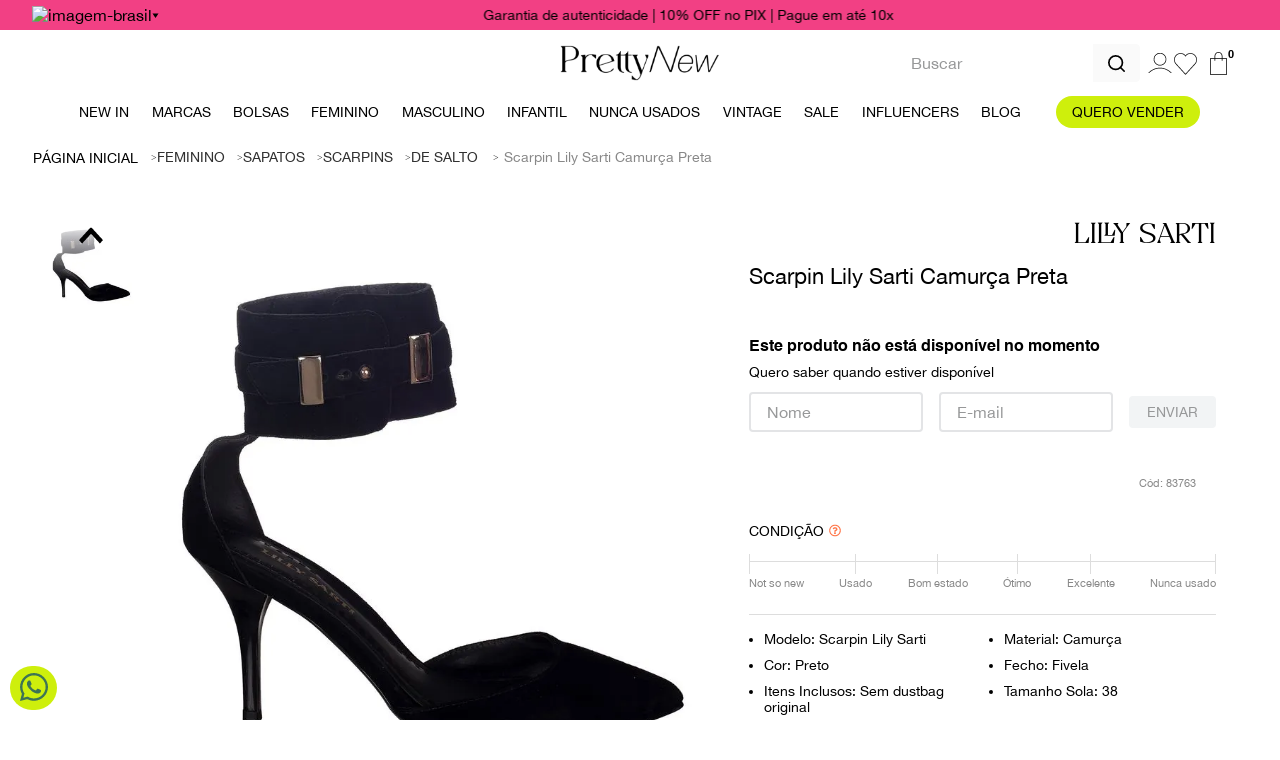

--- FILE ---
content_type: text/html; charset=utf-8
request_url: https://www.google.com/recaptcha/enterprise/anchor?ar=1&k=6LdV7CIpAAAAAPUrHXWlFArQ5hSiNQJk6Ja-vcYM&co=aHR0cHM6Ly93d3cucHJldHR5bmV3LmNvbS5icjo0NDM.&hl=pt-BR&v=PoyoqOPhxBO7pBk68S4YbpHZ&size=invisible&anchor-ms=20000&execute-ms=30000&cb=jg13ex1gwxaj
body_size: 48712
content:
<!DOCTYPE HTML><html dir="ltr" lang="pt-BR"><head><meta http-equiv="Content-Type" content="text/html; charset=UTF-8">
<meta http-equiv="X-UA-Compatible" content="IE=edge">
<title>reCAPTCHA</title>
<style type="text/css">
/* cyrillic-ext */
@font-face {
  font-family: 'Roboto';
  font-style: normal;
  font-weight: 400;
  font-stretch: 100%;
  src: url(//fonts.gstatic.com/s/roboto/v48/KFO7CnqEu92Fr1ME7kSn66aGLdTylUAMa3GUBHMdazTgWw.woff2) format('woff2');
  unicode-range: U+0460-052F, U+1C80-1C8A, U+20B4, U+2DE0-2DFF, U+A640-A69F, U+FE2E-FE2F;
}
/* cyrillic */
@font-face {
  font-family: 'Roboto';
  font-style: normal;
  font-weight: 400;
  font-stretch: 100%;
  src: url(//fonts.gstatic.com/s/roboto/v48/KFO7CnqEu92Fr1ME7kSn66aGLdTylUAMa3iUBHMdazTgWw.woff2) format('woff2');
  unicode-range: U+0301, U+0400-045F, U+0490-0491, U+04B0-04B1, U+2116;
}
/* greek-ext */
@font-face {
  font-family: 'Roboto';
  font-style: normal;
  font-weight: 400;
  font-stretch: 100%;
  src: url(//fonts.gstatic.com/s/roboto/v48/KFO7CnqEu92Fr1ME7kSn66aGLdTylUAMa3CUBHMdazTgWw.woff2) format('woff2');
  unicode-range: U+1F00-1FFF;
}
/* greek */
@font-face {
  font-family: 'Roboto';
  font-style: normal;
  font-weight: 400;
  font-stretch: 100%;
  src: url(//fonts.gstatic.com/s/roboto/v48/KFO7CnqEu92Fr1ME7kSn66aGLdTylUAMa3-UBHMdazTgWw.woff2) format('woff2');
  unicode-range: U+0370-0377, U+037A-037F, U+0384-038A, U+038C, U+038E-03A1, U+03A3-03FF;
}
/* math */
@font-face {
  font-family: 'Roboto';
  font-style: normal;
  font-weight: 400;
  font-stretch: 100%;
  src: url(//fonts.gstatic.com/s/roboto/v48/KFO7CnqEu92Fr1ME7kSn66aGLdTylUAMawCUBHMdazTgWw.woff2) format('woff2');
  unicode-range: U+0302-0303, U+0305, U+0307-0308, U+0310, U+0312, U+0315, U+031A, U+0326-0327, U+032C, U+032F-0330, U+0332-0333, U+0338, U+033A, U+0346, U+034D, U+0391-03A1, U+03A3-03A9, U+03B1-03C9, U+03D1, U+03D5-03D6, U+03F0-03F1, U+03F4-03F5, U+2016-2017, U+2034-2038, U+203C, U+2040, U+2043, U+2047, U+2050, U+2057, U+205F, U+2070-2071, U+2074-208E, U+2090-209C, U+20D0-20DC, U+20E1, U+20E5-20EF, U+2100-2112, U+2114-2115, U+2117-2121, U+2123-214F, U+2190, U+2192, U+2194-21AE, U+21B0-21E5, U+21F1-21F2, U+21F4-2211, U+2213-2214, U+2216-22FF, U+2308-230B, U+2310, U+2319, U+231C-2321, U+2336-237A, U+237C, U+2395, U+239B-23B7, U+23D0, U+23DC-23E1, U+2474-2475, U+25AF, U+25B3, U+25B7, U+25BD, U+25C1, U+25CA, U+25CC, U+25FB, U+266D-266F, U+27C0-27FF, U+2900-2AFF, U+2B0E-2B11, U+2B30-2B4C, U+2BFE, U+3030, U+FF5B, U+FF5D, U+1D400-1D7FF, U+1EE00-1EEFF;
}
/* symbols */
@font-face {
  font-family: 'Roboto';
  font-style: normal;
  font-weight: 400;
  font-stretch: 100%;
  src: url(//fonts.gstatic.com/s/roboto/v48/KFO7CnqEu92Fr1ME7kSn66aGLdTylUAMaxKUBHMdazTgWw.woff2) format('woff2');
  unicode-range: U+0001-000C, U+000E-001F, U+007F-009F, U+20DD-20E0, U+20E2-20E4, U+2150-218F, U+2190, U+2192, U+2194-2199, U+21AF, U+21E6-21F0, U+21F3, U+2218-2219, U+2299, U+22C4-22C6, U+2300-243F, U+2440-244A, U+2460-24FF, U+25A0-27BF, U+2800-28FF, U+2921-2922, U+2981, U+29BF, U+29EB, U+2B00-2BFF, U+4DC0-4DFF, U+FFF9-FFFB, U+10140-1018E, U+10190-1019C, U+101A0, U+101D0-101FD, U+102E0-102FB, U+10E60-10E7E, U+1D2C0-1D2D3, U+1D2E0-1D37F, U+1F000-1F0FF, U+1F100-1F1AD, U+1F1E6-1F1FF, U+1F30D-1F30F, U+1F315, U+1F31C, U+1F31E, U+1F320-1F32C, U+1F336, U+1F378, U+1F37D, U+1F382, U+1F393-1F39F, U+1F3A7-1F3A8, U+1F3AC-1F3AF, U+1F3C2, U+1F3C4-1F3C6, U+1F3CA-1F3CE, U+1F3D4-1F3E0, U+1F3ED, U+1F3F1-1F3F3, U+1F3F5-1F3F7, U+1F408, U+1F415, U+1F41F, U+1F426, U+1F43F, U+1F441-1F442, U+1F444, U+1F446-1F449, U+1F44C-1F44E, U+1F453, U+1F46A, U+1F47D, U+1F4A3, U+1F4B0, U+1F4B3, U+1F4B9, U+1F4BB, U+1F4BF, U+1F4C8-1F4CB, U+1F4D6, U+1F4DA, U+1F4DF, U+1F4E3-1F4E6, U+1F4EA-1F4ED, U+1F4F7, U+1F4F9-1F4FB, U+1F4FD-1F4FE, U+1F503, U+1F507-1F50B, U+1F50D, U+1F512-1F513, U+1F53E-1F54A, U+1F54F-1F5FA, U+1F610, U+1F650-1F67F, U+1F687, U+1F68D, U+1F691, U+1F694, U+1F698, U+1F6AD, U+1F6B2, U+1F6B9-1F6BA, U+1F6BC, U+1F6C6-1F6CF, U+1F6D3-1F6D7, U+1F6E0-1F6EA, U+1F6F0-1F6F3, U+1F6F7-1F6FC, U+1F700-1F7FF, U+1F800-1F80B, U+1F810-1F847, U+1F850-1F859, U+1F860-1F887, U+1F890-1F8AD, U+1F8B0-1F8BB, U+1F8C0-1F8C1, U+1F900-1F90B, U+1F93B, U+1F946, U+1F984, U+1F996, U+1F9E9, U+1FA00-1FA6F, U+1FA70-1FA7C, U+1FA80-1FA89, U+1FA8F-1FAC6, U+1FACE-1FADC, U+1FADF-1FAE9, U+1FAF0-1FAF8, U+1FB00-1FBFF;
}
/* vietnamese */
@font-face {
  font-family: 'Roboto';
  font-style: normal;
  font-weight: 400;
  font-stretch: 100%;
  src: url(//fonts.gstatic.com/s/roboto/v48/KFO7CnqEu92Fr1ME7kSn66aGLdTylUAMa3OUBHMdazTgWw.woff2) format('woff2');
  unicode-range: U+0102-0103, U+0110-0111, U+0128-0129, U+0168-0169, U+01A0-01A1, U+01AF-01B0, U+0300-0301, U+0303-0304, U+0308-0309, U+0323, U+0329, U+1EA0-1EF9, U+20AB;
}
/* latin-ext */
@font-face {
  font-family: 'Roboto';
  font-style: normal;
  font-weight: 400;
  font-stretch: 100%;
  src: url(//fonts.gstatic.com/s/roboto/v48/KFO7CnqEu92Fr1ME7kSn66aGLdTylUAMa3KUBHMdazTgWw.woff2) format('woff2');
  unicode-range: U+0100-02BA, U+02BD-02C5, U+02C7-02CC, U+02CE-02D7, U+02DD-02FF, U+0304, U+0308, U+0329, U+1D00-1DBF, U+1E00-1E9F, U+1EF2-1EFF, U+2020, U+20A0-20AB, U+20AD-20C0, U+2113, U+2C60-2C7F, U+A720-A7FF;
}
/* latin */
@font-face {
  font-family: 'Roboto';
  font-style: normal;
  font-weight: 400;
  font-stretch: 100%;
  src: url(//fonts.gstatic.com/s/roboto/v48/KFO7CnqEu92Fr1ME7kSn66aGLdTylUAMa3yUBHMdazQ.woff2) format('woff2');
  unicode-range: U+0000-00FF, U+0131, U+0152-0153, U+02BB-02BC, U+02C6, U+02DA, U+02DC, U+0304, U+0308, U+0329, U+2000-206F, U+20AC, U+2122, U+2191, U+2193, U+2212, U+2215, U+FEFF, U+FFFD;
}
/* cyrillic-ext */
@font-face {
  font-family: 'Roboto';
  font-style: normal;
  font-weight: 500;
  font-stretch: 100%;
  src: url(//fonts.gstatic.com/s/roboto/v48/KFO7CnqEu92Fr1ME7kSn66aGLdTylUAMa3GUBHMdazTgWw.woff2) format('woff2');
  unicode-range: U+0460-052F, U+1C80-1C8A, U+20B4, U+2DE0-2DFF, U+A640-A69F, U+FE2E-FE2F;
}
/* cyrillic */
@font-face {
  font-family: 'Roboto';
  font-style: normal;
  font-weight: 500;
  font-stretch: 100%;
  src: url(//fonts.gstatic.com/s/roboto/v48/KFO7CnqEu92Fr1ME7kSn66aGLdTylUAMa3iUBHMdazTgWw.woff2) format('woff2');
  unicode-range: U+0301, U+0400-045F, U+0490-0491, U+04B0-04B1, U+2116;
}
/* greek-ext */
@font-face {
  font-family: 'Roboto';
  font-style: normal;
  font-weight: 500;
  font-stretch: 100%;
  src: url(//fonts.gstatic.com/s/roboto/v48/KFO7CnqEu92Fr1ME7kSn66aGLdTylUAMa3CUBHMdazTgWw.woff2) format('woff2');
  unicode-range: U+1F00-1FFF;
}
/* greek */
@font-face {
  font-family: 'Roboto';
  font-style: normal;
  font-weight: 500;
  font-stretch: 100%;
  src: url(//fonts.gstatic.com/s/roboto/v48/KFO7CnqEu92Fr1ME7kSn66aGLdTylUAMa3-UBHMdazTgWw.woff2) format('woff2');
  unicode-range: U+0370-0377, U+037A-037F, U+0384-038A, U+038C, U+038E-03A1, U+03A3-03FF;
}
/* math */
@font-face {
  font-family: 'Roboto';
  font-style: normal;
  font-weight: 500;
  font-stretch: 100%;
  src: url(//fonts.gstatic.com/s/roboto/v48/KFO7CnqEu92Fr1ME7kSn66aGLdTylUAMawCUBHMdazTgWw.woff2) format('woff2');
  unicode-range: U+0302-0303, U+0305, U+0307-0308, U+0310, U+0312, U+0315, U+031A, U+0326-0327, U+032C, U+032F-0330, U+0332-0333, U+0338, U+033A, U+0346, U+034D, U+0391-03A1, U+03A3-03A9, U+03B1-03C9, U+03D1, U+03D5-03D6, U+03F0-03F1, U+03F4-03F5, U+2016-2017, U+2034-2038, U+203C, U+2040, U+2043, U+2047, U+2050, U+2057, U+205F, U+2070-2071, U+2074-208E, U+2090-209C, U+20D0-20DC, U+20E1, U+20E5-20EF, U+2100-2112, U+2114-2115, U+2117-2121, U+2123-214F, U+2190, U+2192, U+2194-21AE, U+21B0-21E5, U+21F1-21F2, U+21F4-2211, U+2213-2214, U+2216-22FF, U+2308-230B, U+2310, U+2319, U+231C-2321, U+2336-237A, U+237C, U+2395, U+239B-23B7, U+23D0, U+23DC-23E1, U+2474-2475, U+25AF, U+25B3, U+25B7, U+25BD, U+25C1, U+25CA, U+25CC, U+25FB, U+266D-266F, U+27C0-27FF, U+2900-2AFF, U+2B0E-2B11, U+2B30-2B4C, U+2BFE, U+3030, U+FF5B, U+FF5D, U+1D400-1D7FF, U+1EE00-1EEFF;
}
/* symbols */
@font-face {
  font-family: 'Roboto';
  font-style: normal;
  font-weight: 500;
  font-stretch: 100%;
  src: url(//fonts.gstatic.com/s/roboto/v48/KFO7CnqEu92Fr1ME7kSn66aGLdTylUAMaxKUBHMdazTgWw.woff2) format('woff2');
  unicode-range: U+0001-000C, U+000E-001F, U+007F-009F, U+20DD-20E0, U+20E2-20E4, U+2150-218F, U+2190, U+2192, U+2194-2199, U+21AF, U+21E6-21F0, U+21F3, U+2218-2219, U+2299, U+22C4-22C6, U+2300-243F, U+2440-244A, U+2460-24FF, U+25A0-27BF, U+2800-28FF, U+2921-2922, U+2981, U+29BF, U+29EB, U+2B00-2BFF, U+4DC0-4DFF, U+FFF9-FFFB, U+10140-1018E, U+10190-1019C, U+101A0, U+101D0-101FD, U+102E0-102FB, U+10E60-10E7E, U+1D2C0-1D2D3, U+1D2E0-1D37F, U+1F000-1F0FF, U+1F100-1F1AD, U+1F1E6-1F1FF, U+1F30D-1F30F, U+1F315, U+1F31C, U+1F31E, U+1F320-1F32C, U+1F336, U+1F378, U+1F37D, U+1F382, U+1F393-1F39F, U+1F3A7-1F3A8, U+1F3AC-1F3AF, U+1F3C2, U+1F3C4-1F3C6, U+1F3CA-1F3CE, U+1F3D4-1F3E0, U+1F3ED, U+1F3F1-1F3F3, U+1F3F5-1F3F7, U+1F408, U+1F415, U+1F41F, U+1F426, U+1F43F, U+1F441-1F442, U+1F444, U+1F446-1F449, U+1F44C-1F44E, U+1F453, U+1F46A, U+1F47D, U+1F4A3, U+1F4B0, U+1F4B3, U+1F4B9, U+1F4BB, U+1F4BF, U+1F4C8-1F4CB, U+1F4D6, U+1F4DA, U+1F4DF, U+1F4E3-1F4E6, U+1F4EA-1F4ED, U+1F4F7, U+1F4F9-1F4FB, U+1F4FD-1F4FE, U+1F503, U+1F507-1F50B, U+1F50D, U+1F512-1F513, U+1F53E-1F54A, U+1F54F-1F5FA, U+1F610, U+1F650-1F67F, U+1F687, U+1F68D, U+1F691, U+1F694, U+1F698, U+1F6AD, U+1F6B2, U+1F6B9-1F6BA, U+1F6BC, U+1F6C6-1F6CF, U+1F6D3-1F6D7, U+1F6E0-1F6EA, U+1F6F0-1F6F3, U+1F6F7-1F6FC, U+1F700-1F7FF, U+1F800-1F80B, U+1F810-1F847, U+1F850-1F859, U+1F860-1F887, U+1F890-1F8AD, U+1F8B0-1F8BB, U+1F8C0-1F8C1, U+1F900-1F90B, U+1F93B, U+1F946, U+1F984, U+1F996, U+1F9E9, U+1FA00-1FA6F, U+1FA70-1FA7C, U+1FA80-1FA89, U+1FA8F-1FAC6, U+1FACE-1FADC, U+1FADF-1FAE9, U+1FAF0-1FAF8, U+1FB00-1FBFF;
}
/* vietnamese */
@font-face {
  font-family: 'Roboto';
  font-style: normal;
  font-weight: 500;
  font-stretch: 100%;
  src: url(//fonts.gstatic.com/s/roboto/v48/KFO7CnqEu92Fr1ME7kSn66aGLdTylUAMa3OUBHMdazTgWw.woff2) format('woff2');
  unicode-range: U+0102-0103, U+0110-0111, U+0128-0129, U+0168-0169, U+01A0-01A1, U+01AF-01B0, U+0300-0301, U+0303-0304, U+0308-0309, U+0323, U+0329, U+1EA0-1EF9, U+20AB;
}
/* latin-ext */
@font-face {
  font-family: 'Roboto';
  font-style: normal;
  font-weight: 500;
  font-stretch: 100%;
  src: url(//fonts.gstatic.com/s/roboto/v48/KFO7CnqEu92Fr1ME7kSn66aGLdTylUAMa3KUBHMdazTgWw.woff2) format('woff2');
  unicode-range: U+0100-02BA, U+02BD-02C5, U+02C7-02CC, U+02CE-02D7, U+02DD-02FF, U+0304, U+0308, U+0329, U+1D00-1DBF, U+1E00-1E9F, U+1EF2-1EFF, U+2020, U+20A0-20AB, U+20AD-20C0, U+2113, U+2C60-2C7F, U+A720-A7FF;
}
/* latin */
@font-face {
  font-family: 'Roboto';
  font-style: normal;
  font-weight: 500;
  font-stretch: 100%;
  src: url(//fonts.gstatic.com/s/roboto/v48/KFO7CnqEu92Fr1ME7kSn66aGLdTylUAMa3yUBHMdazQ.woff2) format('woff2');
  unicode-range: U+0000-00FF, U+0131, U+0152-0153, U+02BB-02BC, U+02C6, U+02DA, U+02DC, U+0304, U+0308, U+0329, U+2000-206F, U+20AC, U+2122, U+2191, U+2193, U+2212, U+2215, U+FEFF, U+FFFD;
}
/* cyrillic-ext */
@font-face {
  font-family: 'Roboto';
  font-style: normal;
  font-weight: 900;
  font-stretch: 100%;
  src: url(//fonts.gstatic.com/s/roboto/v48/KFO7CnqEu92Fr1ME7kSn66aGLdTylUAMa3GUBHMdazTgWw.woff2) format('woff2');
  unicode-range: U+0460-052F, U+1C80-1C8A, U+20B4, U+2DE0-2DFF, U+A640-A69F, U+FE2E-FE2F;
}
/* cyrillic */
@font-face {
  font-family: 'Roboto';
  font-style: normal;
  font-weight: 900;
  font-stretch: 100%;
  src: url(//fonts.gstatic.com/s/roboto/v48/KFO7CnqEu92Fr1ME7kSn66aGLdTylUAMa3iUBHMdazTgWw.woff2) format('woff2');
  unicode-range: U+0301, U+0400-045F, U+0490-0491, U+04B0-04B1, U+2116;
}
/* greek-ext */
@font-face {
  font-family: 'Roboto';
  font-style: normal;
  font-weight: 900;
  font-stretch: 100%;
  src: url(//fonts.gstatic.com/s/roboto/v48/KFO7CnqEu92Fr1ME7kSn66aGLdTylUAMa3CUBHMdazTgWw.woff2) format('woff2');
  unicode-range: U+1F00-1FFF;
}
/* greek */
@font-face {
  font-family: 'Roboto';
  font-style: normal;
  font-weight: 900;
  font-stretch: 100%;
  src: url(//fonts.gstatic.com/s/roboto/v48/KFO7CnqEu92Fr1ME7kSn66aGLdTylUAMa3-UBHMdazTgWw.woff2) format('woff2');
  unicode-range: U+0370-0377, U+037A-037F, U+0384-038A, U+038C, U+038E-03A1, U+03A3-03FF;
}
/* math */
@font-face {
  font-family: 'Roboto';
  font-style: normal;
  font-weight: 900;
  font-stretch: 100%;
  src: url(//fonts.gstatic.com/s/roboto/v48/KFO7CnqEu92Fr1ME7kSn66aGLdTylUAMawCUBHMdazTgWw.woff2) format('woff2');
  unicode-range: U+0302-0303, U+0305, U+0307-0308, U+0310, U+0312, U+0315, U+031A, U+0326-0327, U+032C, U+032F-0330, U+0332-0333, U+0338, U+033A, U+0346, U+034D, U+0391-03A1, U+03A3-03A9, U+03B1-03C9, U+03D1, U+03D5-03D6, U+03F0-03F1, U+03F4-03F5, U+2016-2017, U+2034-2038, U+203C, U+2040, U+2043, U+2047, U+2050, U+2057, U+205F, U+2070-2071, U+2074-208E, U+2090-209C, U+20D0-20DC, U+20E1, U+20E5-20EF, U+2100-2112, U+2114-2115, U+2117-2121, U+2123-214F, U+2190, U+2192, U+2194-21AE, U+21B0-21E5, U+21F1-21F2, U+21F4-2211, U+2213-2214, U+2216-22FF, U+2308-230B, U+2310, U+2319, U+231C-2321, U+2336-237A, U+237C, U+2395, U+239B-23B7, U+23D0, U+23DC-23E1, U+2474-2475, U+25AF, U+25B3, U+25B7, U+25BD, U+25C1, U+25CA, U+25CC, U+25FB, U+266D-266F, U+27C0-27FF, U+2900-2AFF, U+2B0E-2B11, U+2B30-2B4C, U+2BFE, U+3030, U+FF5B, U+FF5D, U+1D400-1D7FF, U+1EE00-1EEFF;
}
/* symbols */
@font-face {
  font-family: 'Roboto';
  font-style: normal;
  font-weight: 900;
  font-stretch: 100%;
  src: url(//fonts.gstatic.com/s/roboto/v48/KFO7CnqEu92Fr1ME7kSn66aGLdTylUAMaxKUBHMdazTgWw.woff2) format('woff2');
  unicode-range: U+0001-000C, U+000E-001F, U+007F-009F, U+20DD-20E0, U+20E2-20E4, U+2150-218F, U+2190, U+2192, U+2194-2199, U+21AF, U+21E6-21F0, U+21F3, U+2218-2219, U+2299, U+22C4-22C6, U+2300-243F, U+2440-244A, U+2460-24FF, U+25A0-27BF, U+2800-28FF, U+2921-2922, U+2981, U+29BF, U+29EB, U+2B00-2BFF, U+4DC0-4DFF, U+FFF9-FFFB, U+10140-1018E, U+10190-1019C, U+101A0, U+101D0-101FD, U+102E0-102FB, U+10E60-10E7E, U+1D2C0-1D2D3, U+1D2E0-1D37F, U+1F000-1F0FF, U+1F100-1F1AD, U+1F1E6-1F1FF, U+1F30D-1F30F, U+1F315, U+1F31C, U+1F31E, U+1F320-1F32C, U+1F336, U+1F378, U+1F37D, U+1F382, U+1F393-1F39F, U+1F3A7-1F3A8, U+1F3AC-1F3AF, U+1F3C2, U+1F3C4-1F3C6, U+1F3CA-1F3CE, U+1F3D4-1F3E0, U+1F3ED, U+1F3F1-1F3F3, U+1F3F5-1F3F7, U+1F408, U+1F415, U+1F41F, U+1F426, U+1F43F, U+1F441-1F442, U+1F444, U+1F446-1F449, U+1F44C-1F44E, U+1F453, U+1F46A, U+1F47D, U+1F4A3, U+1F4B0, U+1F4B3, U+1F4B9, U+1F4BB, U+1F4BF, U+1F4C8-1F4CB, U+1F4D6, U+1F4DA, U+1F4DF, U+1F4E3-1F4E6, U+1F4EA-1F4ED, U+1F4F7, U+1F4F9-1F4FB, U+1F4FD-1F4FE, U+1F503, U+1F507-1F50B, U+1F50D, U+1F512-1F513, U+1F53E-1F54A, U+1F54F-1F5FA, U+1F610, U+1F650-1F67F, U+1F687, U+1F68D, U+1F691, U+1F694, U+1F698, U+1F6AD, U+1F6B2, U+1F6B9-1F6BA, U+1F6BC, U+1F6C6-1F6CF, U+1F6D3-1F6D7, U+1F6E0-1F6EA, U+1F6F0-1F6F3, U+1F6F7-1F6FC, U+1F700-1F7FF, U+1F800-1F80B, U+1F810-1F847, U+1F850-1F859, U+1F860-1F887, U+1F890-1F8AD, U+1F8B0-1F8BB, U+1F8C0-1F8C1, U+1F900-1F90B, U+1F93B, U+1F946, U+1F984, U+1F996, U+1F9E9, U+1FA00-1FA6F, U+1FA70-1FA7C, U+1FA80-1FA89, U+1FA8F-1FAC6, U+1FACE-1FADC, U+1FADF-1FAE9, U+1FAF0-1FAF8, U+1FB00-1FBFF;
}
/* vietnamese */
@font-face {
  font-family: 'Roboto';
  font-style: normal;
  font-weight: 900;
  font-stretch: 100%;
  src: url(//fonts.gstatic.com/s/roboto/v48/KFO7CnqEu92Fr1ME7kSn66aGLdTylUAMa3OUBHMdazTgWw.woff2) format('woff2');
  unicode-range: U+0102-0103, U+0110-0111, U+0128-0129, U+0168-0169, U+01A0-01A1, U+01AF-01B0, U+0300-0301, U+0303-0304, U+0308-0309, U+0323, U+0329, U+1EA0-1EF9, U+20AB;
}
/* latin-ext */
@font-face {
  font-family: 'Roboto';
  font-style: normal;
  font-weight: 900;
  font-stretch: 100%;
  src: url(//fonts.gstatic.com/s/roboto/v48/KFO7CnqEu92Fr1ME7kSn66aGLdTylUAMa3KUBHMdazTgWw.woff2) format('woff2');
  unicode-range: U+0100-02BA, U+02BD-02C5, U+02C7-02CC, U+02CE-02D7, U+02DD-02FF, U+0304, U+0308, U+0329, U+1D00-1DBF, U+1E00-1E9F, U+1EF2-1EFF, U+2020, U+20A0-20AB, U+20AD-20C0, U+2113, U+2C60-2C7F, U+A720-A7FF;
}
/* latin */
@font-face {
  font-family: 'Roboto';
  font-style: normal;
  font-weight: 900;
  font-stretch: 100%;
  src: url(//fonts.gstatic.com/s/roboto/v48/KFO7CnqEu92Fr1ME7kSn66aGLdTylUAMa3yUBHMdazQ.woff2) format('woff2');
  unicode-range: U+0000-00FF, U+0131, U+0152-0153, U+02BB-02BC, U+02C6, U+02DA, U+02DC, U+0304, U+0308, U+0329, U+2000-206F, U+20AC, U+2122, U+2191, U+2193, U+2212, U+2215, U+FEFF, U+FFFD;
}

</style>
<link rel="stylesheet" type="text/css" href="https://www.gstatic.com/recaptcha/releases/PoyoqOPhxBO7pBk68S4YbpHZ/styles__ltr.css">
<script nonce="5o18M55oHtTliJPCaSdHkg" type="text/javascript">window['__recaptcha_api'] = 'https://www.google.com/recaptcha/enterprise/';</script>
<script type="text/javascript" src="https://www.gstatic.com/recaptcha/releases/PoyoqOPhxBO7pBk68S4YbpHZ/recaptcha__pt_br.js" nonce="5o18M55oHtTliJPCaSdHkg">
      
    </script></head>
<body><div id="rc-anchor-alert" class="rc-anchor-alert"></div>
<input type="hidden" id="recaptcha-token" value="[base64]">
<script type="text/javascript" nonce="5o18M55oHtTliJPCaSdHkg">
      recaptcha.anchor.Main.init("[\x22ainput\x22,[\x22bgdata\x22,\x22\x22,\[base64]/[base64]/[base64]/[base64]/[base64]/[base64]/KGcoTywyNTMsTy5PKSxVRyhPLEMpKTpnKE8sMjUzLEMpLE8pKSxsKSksTykpfSxieT1mdW5jdGlvbihDLE8sdSxsKXtmb3IobD0odT1SKEMpLDApO08+MDtPLS0pbD1sPDw4fFooQyk7ZyhDLHUsbCl9LFVHPWZ1bmN0aW9uKEMsTyl7Qy5pLmxlbmd0aD4xMDQ/[base64]/[base64]/[base64]/[base64]/[base64]/[base64]/[base64]\\u003d\x22,\[base64]\x22,\x22w5vCqU7Cv8O4w6rCgFVbIDDCv8Kxw45WecKvwolfwonDkCzDghoww74Fw7Udwq7DvCZww5IQO8K0Vx9Kaw/DhMOrRwPCusOxwrZHwpV9w4/CgcOgw7YQWcOLw68iQynDkcKMw7gtwo0BS8OQwp99LcK/[base64]/DqRjCqycxw7gZK1LDisKvw67DscOxRlXDjhTDqMK2w6jDoUt3VcKUwoNJw5DDlBjDtsKFwp8Ewq8/[base64]/DtgTCsE7CgsKHPsOCVGEjDXZcKMOUw6tBw5JqY8KnwrPDuEwJGTUAw4fCixM1UC/CsxUBwrfCjSUEE8K2WsKzwoHDikBbwps8w7DCjMK0wozCkikJwo91w4V/wpbDtjBCw5olPT4Ywo4YDMOHw6zDu0Mdw4cWOMOTwoXCrMOzwoPCnVxiQFsjCAnCucK9YzfDiQ96ccOZD8OawoU9w57DisO5JFV8ScKjR8OUS8Oiw5kIwr/Dg8OMIMK5DcOUw4liYCp0w5UVwoN0dRobAF/CkcKwd0DDsMKSwo3CvTHDuMK7woXDiT0JWywpw5XDvcOLE3kWw7RFLCwaPAbDnjMYwpPCosORHlw3YkcRw67CqB7CmBLCvsKew43DsDlKw4Vgw7sbMcOjw67DpmNpwp8SGGlHw402IcONHg/[base64]/CksOJw6/DqFnCl0nDpgvCpEYeCHlbVcOkwqHDhRZ5TsKJw5VKwqbDjcOzw5QdwpJqIcOcf8KkKxHCp8Kyw4h2NcKEw5ZnwpzDhB7DmMOCFyDDpn8AWybCmMO/[base64]/[base64]/Dtl/CrMOzHm/Dj30OXsOBw48cMsOHXcKjw7AZw6rDrWzDlgQXw4jChsOGw6kMXsK6GwQcDcOgM3DCmBTDqsOyZgUAVsK+ahIowphnY0fDiFc9EH7Ck8OdwoQ8Z1rCpWzCv0TDjDgZw4Jxw6HDtsKpwqvClsKDw5/[base64]/CvDrDkMOLwp3Cl3ZkwpPCicOLw65dLMK+c8K8wrPCujnDs1LDkikgXMKHVlbDnyh5MsKIw5cxwqleQcOvSAoSw6zCmjV1aSI3w73DhMOEPDnCvsKMwp7DjcO/wpAGHW4+wovCvsK6woIDD8KjwrrDicOADMK+w77CncKZwrbDokMXbcOgwpR5wqVJIMKjwq/CocKkCQDCiMOPXgPCgcK+AjDCp8K1wqvCsVPDoRrCrcOpwqZKw73CrcKuKmLDiS/Ckn3DpMOVwqHDlhvDjmYXwrAqPcKjb8OSw4nDkwPDiibDphDDmhldLHsrw6oew5rClFo2RMOVP8O8w4hNe2gHwrAHRkTDrgfDgMO9w5jDosK4wqxWwq93w5tQaMOlwpkawq/DrsKlw6EGwrHClcKZRcK9U8KzAcOMEhEmwpQzw6FgMcO9wpsiGCvDscK7MsK2RhHCicOMw4nDkgbCncK6w6EPwr4/woQkw7bCszE3BsKHdUtSK8K/w7BaNQEjwrvCvwzCkz9Aw5TDomXDi33CuUtVw5w6w7zDvGQLFWDDlWvCmMK2w609w7ZrGMOow7vDmGDDucOcwoBCworDqMOkw6/DgDvDs8KuwqM/SMOpdRTCrMOIwpl/R0tIw64PY8OwwqzCplHCr8O8w7fClTDClMOqcV7DjX3CujPCn0R3IsK1f8KsSMKmecK1w7szYMKYTEFgwqNRC8KBw4XDqhgMAGd0d1scw43Dv8Kpw7cjd8O0YhIVdywgfcKoKEpSMh1ACA9JwpExQMOvw6oUwrjDscO5wr57IQJlO8OKw6h9wr7DqcOGbsO/ZcOVw7vCk8K7B2cAwoXCk8OVJcKERcKPwp/[base64]/[base64]/asOKwqPDgh8CP8KnPsOvXDM3w5gBTTPCisOlUcKJw5BIW8KVeSDCkBDClsK6w4vCscKjwr15AMKyU8OhwqzDr8KdwrdOw43DuwrChcO8wrwgagJVMTouwqbCjcKpRsODcsKDEB7CqSzCoMKkw5wrwqxbU8OUUEg8w6vChsO2HzIAKgHDlMKUS3/Do1NnW8OSJMKbcRsrwqjDtcOhwo7CuQcSZMKjw7/CmMKCwrwUwpZBwrx5wr/DvsKTacOIA8OHw4c6wrgqHcKJIWAUw7XCsmAYwqXCs29BwpfDs1jCk1s1wq3CtsKkwr8KGzXCq8KVwoMBP8KEXcKuw41SI8OiPhV/dkXCusKIRcOoZ8OEJREEV8K+KsOHW1ZQaSvDi8Oqw4F5T8OEQwgFE21Gw7HCrcOuXH7DnCnCqBLDnznCp8KZwogxJsOUwp/CiGvCjsOvT1fDmHEGFiBlUsOgTMKXWX7DhwRAwrEkITLDqcKfw7rCjsOEAyUFw4XDm1dIQQfDv8K5w7TCg8Odw4LDmsKlw5TDnsO3wr17bnHCm8K8GVl7J8OMw4Bdw6PDtMOxw5LDo1TCjsKIw6zCvMKNwr0/eMKlByvDlcKBVMKHb8O9w57DmzpFw5JUwrAMeMK2FTfDocKpw6fCmF/[base64]/[base64]/GV7Ci8KkUXAQLnU5wqnCkMO1DgbCh1XDlmMSZcOidsKJw4Q7wqDCl8KAwoXCo8OiwpgtMcKnw6pUMMKkwrLDtF7CjcKNw6DCsn1kw5XCr3bCpBLCncOaVTfDjEsdw5/DnTFhw4nDhMKRwoXDkCfCicO+w7FywqLDuFfCpcKADQ0Vw5vDiWnDqMKpesKVUcOlKEzCslJscMKHdMOrABLCl8Oow7RFIlfDm18rb8Kjw4rDisKxE8OEPcOgP8KewrHCoEPDkBrDpMKIXMO4wohlwqfDm01tY0bCvB3CogsMcUU8w5/DjBjCgsK5HDHDgMO4ecKbD8O/aXXCssO5wqPDq8OzUGDCoEPCr0ocw4jDvsKWwofDgsOiwpFuU1vCjsK0wpcua8OIw4/CkijDjsOjw4fDvEhvFMOOwpM8UsKVwo7ClSdsBl3CoFAUw4jDjcKRw5kPRgLCizR2wr3CnyIAOmbDhnpla8OIwr5DLcO3cAxdw7fCscKkw5/DpsO9w5/DgVfDisOpwpTCrlTDjcOVw67CncKnw4VbEn3DpMOQw6LDh8OpeQtrB0/[base64]/wq/CjgUgw69nQFF2w5wVwoNIw77ClsKocsKKdW1Uw5ofS8KXwqbCqcK8Y1zCvksow5QFwpnDocOPFl3Dj8OCTAXDt8KGw6zDs8OrwqXDqsOeWsOWLwHDl8OJD8K6wq4/SALDtcOPwpsmW8KfwqzDsyMiTMOOZcKawpTCjMKKOQrDsMKsPsKVwrLCjALChETCrMOQIF0rwpvDuMKMQxkPw5I3wpknD8KYwolIKsKUwqDDrDLDmAE+HMOawr/[base64]/CiTsoBxvCs8OKTilfw49Sw5vDg8KRIcKXwqVRwqjDjMOYUmFaK8OGCsK7wqfClXbDu8K6w5DCj8KsIsOUwqHCh8OqLgnDvsKxC8Oiw5QFJxxaAcONw5JpesOGwo3CtyjDssKJGS/[base64]/CsMKdfsOHb8OswoUfbTvDpsKoLMOjSMOpwoXDp8KswqfCqU/CkWNGJ8OxQT7DvsO5wqJXwr7CgcKxw7rDpFUEwpsVwqzCthnDpw9tMRFuL8Ogw4fDkcKnJ8KMVcO3VcOJbyNeADtoAcK7wpxrXz/[base64]/fMOOTh3CihQrJhQKwqLDilEuY0NDUMK0XsKawoAXw4FcaMKzFgvDvXzCtcKDQUXDsRBHPcOYwpDCiy7CpsK5w6R+BwTCjMOJw5nDqWAYw5DDjHLDpsOsw7nCsCzDulXDh8KFw4pABsONGcKVwr5iRnPClEgsN8OEwrQ0wr/DqFrDl2XDh8O2woTDmWDDssKiw47Di8KlTFBhIMKvwrXChcOic0rDuCjDosK0RnvCqsKnW8OnwrfDtXLDk8O3wrLCogx7w50kw7vCl8K5wrzCpXEJbTXDjHjDqsKpI8KoYApbHy86acKQwo5VwrrDuU4Ow4d2wqxNKmlkw7QoKBbCnGHDgihjwq91w4/CpsKhWMKQDRs4wpXCjsOREy5Rwootw7R8XjrDkcKCwoYfZ8O3w5rDhTJ/[base64]/CgMOEwobDqsKvdQvCrMKrLsOgwoLDlUUcE8OYwpnChMKDwo/[base64]/w6bCnFfCt8KxwpnDrCPDhcOfwprDvcOFw6sQw65yRMKuQQ3Cj8OGwobDlF7Do8OPw4PDpHo+BMOXwq/Dm1bCiyPCqMKMKRTCuiTCs8KKcGvCswc2ccOAw5fDjSgfL1HCl8Kaw5IufG88wrzDuRHDoXhRKQZww5/CiVomXEseFDTCkk8Aw4TDiXrCpBjDt8KWwr3DhnIcwqx/bMO0w5bCp8K1wo7ChVYIw7V7w5bDvcKSAmYiw5fDksO0wovDhArCpsOKfCRQwqYgbR8bwprDiSsFwr1Dw7g5B8KgY1RkwpNuL8Oyw4wlFMKrwpDDl8OSwqo+w77Cg8KUQsK0w6rCpsKRZsOJEcKjw5Iaw4TDjCNYSHbCggtQEDzDiMOCwonDhsO4w5vChcO9wq/[base64]/w65zwqzCvBXClcKDwqh5XcOFwrzDp8O6dgDChwRKwpjCtHNzasOYwog6ZkTDhsK9QGHCqMOWR8KSU8OqFsK0dk7Cq8K4wrLCs8KIwoHChwwbwrNtwpcfw4ImFMKxw6EZfmbCk8OTe0/CoAEPORkYZgrDu8OMw6bCoMO7wqjDtQvCgB5sPj/Dmjh7CMKew4fDq8OZwrbDk8OvHcK0Zw/DncO5w746w5JrLMOcS8OhZcO8wrkBJiRTZ8KqXcOuw6/CtHRJDlrDk8OvGRhFd8KhccObJRV5BcKBw6B7w6tPKGXCo0c0wrLDlBpQJTBlwq3DusKKwpYWLH/Dv8O2wosPVk99w6EQw4dXHMKOdQbCm8OPwonCuxQnTMOuwoMgw547ZsOMEcKYwo07MkpEDMKZwp3CuDbCmVI6wo1xw63CpsKcw71+bmHChUF6w6Q/wrHDlcKGblUywrDCgDMaBCENw5nDmsOfbsONw4/[base64]/[base64]/[base64]/CjB8gw791w6HCrHjDpVDDvwvCj3Z7asOIC8KGPcOMH3/DksOvwpwew6vDucO6w4zCnsO8w43Dn8OJwpzCp8Kswpo5Z0N9T3PCpcKzMWRwwqYfw6E1wr3CohDCo8OBIX3Cqy/CrlLCjDJsaS/CiS1fbzoVwpU5w6Fiai3Dp8Oxw7fDtcK0CxFtw75SEcKGw6E5woV1aMKmw5rCpBIfw41QwqbDmShpw7NcwpPDsxbDs0/[base64]/w6hMw4dDfBwibx3CvMKaNS3CtsObw7gtMBrDtsKpwpXCnmXDvQfDqcK+GTTCsydLaW7Ds8KmwqLCscKrOMOTN2AtwqMIw5fChsOQw4HDlAE6IlhKATtLw6JVwqITw5IWcMKMwox7wpY1woLDnMO/GsKcRB9tQxjDvsO3w5AzJMOcwqcIbsKpwrlBKcORF8OTX8O1B8KUwojDqgzDgcOCcUl+PMONw69awoPCnEl4b8OXwqYyEwDCmwIJBxgKaxvDu8KYw4rCq1PCh8KVw4Mww5kgwq8oC8O7woc+w4kjw43CjVtAIcO2w5YKw5t/wr7CpEJra0HCtsO8TCc+w7rClcO7wqjCvErDrcKjFGEiPUhzw7wjwoPDgSDCkWlqwoNiS0LDncKSccONdsKOwqLDt8K7wqvCsCfDmEs5w7fCmcKXwoh/[base64]/JiLDp8Kqa8O4w40kwpXCjyrDnMK8wprDqU7CisK6w6HDoXjChzXCrcOKwoXCnMOBFsORScKew5p7Z8KiwosVwrPCjcOjCsKSwo7DhFEqw77Cvjwlw7xYwq3CoC0rwqnDjcObw69UMMK+YsO/RRfCsABKdkUMAsOPUcKWw5oieGDDoRLClXXDl8ODwpDDkx4cw53DrSrCvELCqcOiCcOHbsOvwrDCoMOpQMKgw6HCkcK9D8K1w6xLwosQDsKHL8ORWsOkw4QbWl3Ck8O8w7TDs3FrDV/DkcO2ecOewp9xEcKSw6PDg8K0wrLCjsKGwrjClRbCusKjX8KTMMKgW8OTwoE2EsOvwoIgw6kfw4QfCknCg8KcHsKDEQLCmsKvw4fCuQwWwpwOcy04w6jChivCocKTwooEw5Z/SSbDvsORPsO4VCZ3McOow6rCuFnDsmrDq8KcW8K/w4tbw6zCmXsvw5cOw7fDjsOVQGAywplhH8O4JcOvbCxOw5rDgMOKTRQrwpDCnUYHw4xiKcOjw5wawrkTw5QdOcO9w5srwrhGWBJJN8OHwrAfw4XCoGdUNVvCkBxwwp/DjcOTwrQewq/CoHp5ccK0FcOEe2x1wpQvw4jClsO3G8OYw5c0w54kJMKmw6MsHg9iEcOZNMOLw7TCtsOZBsOpH3rDgnoiKHgOAzV7wrDDssOyO8KdZsO8w77CrWvCmVfCuls5wrZsw6nDrTsNI05TXsOgdDNLw7zCt3DCrsKFw5xSwqvCpcKXwpHCjMKUw4U7wobCr3B/w4zChMKCw4zCkcO2w4HDmzYIwrhcw6HDpsOywrnDvG/Ck8OYw7VqMgxNFn7Dhk1DWjnDqwPDkSRYaMK6woPDunXCg3VFJcOYw7ATDMKPMjrCtsK8wolYA8OaFCXCgcO7wq3DgsOxwoDCux/CnHU6SQ41w57DkMOjHsOVcxNGLcO+wrdbw6bCtMKMwrbDhMKQw5rDqsKtA0rCsUsBwrVvw4HDmcKHPy3CoSAQwrUow4fDs8Oqw7/Cq2YUw5PCpy4lwp9QCGPDj8Kxwr/[base64]/[base64]/WSw8w7xTw6bDlcKjMVLChVTDusOJSAnCohrCvsO6wpV0wp7DuMOLK2XDi0w0MAHDlsOmwrvDgsOTwpxZZsOATsK7wrpLNh4JecOIwrwjw65/FXYUFDILW8OQw50+Xw4TEFTChcOjBMOIw5DDlE/DgsK7XX7CkTTCiCJjT8Kyw6oRw4/DvMKQwoIpw4hpw4YII3gDJVweEgfDqcKac8KQQyUBD8O9woNhecOuwotATMKLDQBJwpBEJcKdwpPCqcO5ZUxhwpxkwrDCizvCjcO0w6I6PD7CncOnw63CsA9lJcKRw7LDsUPDlsKiw5wqw5VLG1jCusOlw5nDrnzCg8KmVMOGMj9LwqvCphklYwI0woxdw7jCpcO/wqvDg8OcwpHDgGTDhsKrw5U8w6EOw51KNsO2w6zCr2TClhTDlDNiAsKFG8KBCFYPw6w5d8O2wooGwr9qccKZw6U6w4JfVsOCw5p7DMOYAMOswqY+wo08F8O0wr94dxAtW0dww7A+KxLDrHNbwofDqhjDmcK+SE7Cg8OVwoPDjsK1w4AUwoBvIzwkDAZ2OsO/w5gHQFouwrZ2RsKIwqrDv8OkSDTDucKZw5htAyDCvDQdwpN9wptuFcK3worCvS8ydMOdw5UVwoXDjBvCt8OhEsOqQsKLEHHDuC7Co8OIw5TCqQsIWcOWw53CscOUOVnDhMOnwrstwofDmsOkPcKIw4TCkcK1w6vCosO7woPChsO3CsKPw7nDqVI7NE/CqMOkw6jDpMOOVgsFCsO4JQZvwpcWw4jDrsOWwpXCnV3ChmYtw5ooJsKEJMK3RcKvwrBnw6PDkTBtw7xkw4PDo8K3w7Q2w59Nwq/Dt8KiGRcPwrowIcK3RsOCYcObTCHDoioYWMOVwoLCiMObwp8JwqAmwqBNwqVhw6YaXn/[base64]/DqzjDnnU1wrnDmzTDmsO4dgLCpsOTwpMuRsKvFT09HMOOwrNrw4/[base64]/blTDqcO/w5J9w5rCu8OtwqvDoMOLChfDpsKyIDPCkQnCsFTCpMOnw7YwTsK+UWpvKwo2MVFuw5bClQ5bw5/Dkn/CtMO0wqsHwonCrGwhfx/DrU8iHELDhjEQwo4AHTvCtsOxw6jCkAhzwrdAw5zDgMOdw5/Cl1rDscODwqA+w6HCrcO7fsK3Ej82w4QJK8K1VMKVYBwdLMKAwoHDtg/[base64]/Cn8OCVcOHwqPDoipCwpQyw6kVw4xKwqhBwodEwpUTw6/Cm0HCnWXCnBLDmAdAwp1+GsKpwpRJdT59BnMaw6dJw7UGwqvCsBdbUsKqL8OoVcO1wr/DgGobPsOKwonCgMK6w7LDiMK7w7nDqV99w4A5MiLDisKmw5ZvVsKAW1hDwpALU8O+wo/[base64]/fBnCjS/DpMO1O8KKbMOQdsK7esKBw4rDkcOcw7d/dBrCqR/DvMKeVMKUw7/[base64]/FWDCjB/[base64]/DssOFw5dRIWDCkcOcDMO+MsKqDXwBdQk4I8OrwqkzCwvCksKOQ8KKZsKvwp3Ch8OWwqxoa8KTEcOFEGFXKcKkVMKUFMKAwrkKVcORw7PDvcOnUGrDiVPDjsOXFsK8wpAPwrXCi8Ogwr/DvsK8MU3CvcK4AHPDn8KLw6LCocKyeEbDocKFcMKlwokNwqXCusK/VR3CoXp4RsKGwo7CuiLClGFaNUHDrsORTWTCv3vDlMKwIQEHPD/DkB3CkcKrXRjDgVfDscKtDMOVw4IPwqjDhMOcwqxIw7bDqjxAwqPCuU7CijHDkcOvw6tUWivCscKKw7vCgjjDrMKvO8OCwpYTfcOnF3fCt8KRwpPDqh3DkkdmwrpmEnM6VU4nwp4/wofCqEBTHsK3w491csK+w6TCm8O1wr/DgAFOwqYZw7IOw6p1RTrDhgkpL8KqwpTCnAPDgBBHJWHCmMOUPMOrw4TDhUzCjnZhw4MUwrnCnzbDtxjCucOuTcONwoRjfUzCvcOOSsK0UsKGd8OkfsOMD8Kzw4PCo3N2w61zI01+wq8KwoQtN1o/KMKmBcOTw7/Dt8KZLVLCqxZJcTDDjkrCr1fCpcK0fcKXThrDrA5ad8KcwpnDncOCw782S0JVwpQZcQnChm1ww49aw7d1woPCs2HCmcOWwo3DjX7DuntfwoPDpcK6ZMKxGE3Dk8K+w4sXwpzCpmgFc8KPBMKwwp8sw7sawrw9I8KhUh8/wrzDu8Kmw4TCqVLCtsKWwqsiw7AWdWcYwoI/JHdmcMKYwoHDtgHClsOSPsORwqx4wo7DnzBIwpfDr8KWwoBkLMOPX8KDwq9ow4LDrcO2AMKGFiJdw6wLwr/CscOTEsOiwojCv8KQwoPCoSImJMOFw6Q6QHlwwqnCvk7DnQLCmcOkZWjDpn/DjcKQCTZ1IR8HIsK2w4NlwrdYNBXDmU5Aw5PDjAZkwq/DvBnDpcOOPSRswp4yXGkgw55MO8KNVsK7w55sJMOmMQjClWB2HB/DpcOKLsO2fFEWQizDsMOLcWjChWPCg1XDlGY/wprDicOuXMOYwovDmsKrw4fCgVZkw7PCtTfDmATCnwYsw7gewqrDusOtwpjDncO+T8KBw5DDnMOhwpnDgVJ/[base64]/w7kew4I5w5ddJMKEcsKiD8O1wpQ5w5gXwp3DoiVWwpR2w5HClCrCnWkNeUh5w5lHbcOXwrLCjMK5w43DisKnwrJmw5xnw5B8w6EXw5fDn1LCnMOJM8KgaSo8KsO3w5VEa8OccVhmR8KRZCPCtE86wp8IE8K4Nk/[base64]/ClsOaQ1PCjArCu31uw7LDqTZ/P8KLwonCnT3CohB8w7gQwrfCglDCuBLDk0fDosKLV8OWw4FUU8KgOVHCpMOlw4TDsFUPP8OOw5nDiHLCiXtLOsKcZ3PDg8KVURvCgCvDmsKQH8OlwqZdFznCkxTCjjNJw6jDllrDsMOCwo8LNxJvRkZseQUrEMODw44BUTTDkcOHw7/Dl8OOw7DDsFjDocOFw4HDk8OYw5UmZ3bDn0s7w4XDjcOwMcO+w7bDigbCgns5w6sLwr5EMsOgw5jDgsOGFi0wEmHCnwhMw6rDmcKmw4AnWj3Ck18Rw4NzWcO6wqzCmm9Cw6JxXcOXw4gpwp43cT8SwpATMEQZBTLDl8Oyw6Q/wojCmHB1W8KvXcKjw6RDDDrDnjM8w4F2RsOPwqgKHEHDr8KCwoYsQy0swpPClgtqViUvwoZIaMO+W8OyPFFxZsOCfn3CnEzCpn0IRQhHd8OLw6PCg2VDw4oBIGsEwqNZYmHChCnClsOOThtVNcO+KcOSw54nwpbCqcOzY35Bwp/CmU5bw54wIsO2Kzc2Y1U8ZcKTwpjDk8Olw5XDicK5wpJewrJkZiPCosK1NkPCvRphwpk4e8Kbwo3DjMKdwofDssKvw4g0w45cw4fDoMK/OcKpwrDDnnpfZ1DCqMOBw4xww7c4wrEewr/CsGUSWjl6A0BGT8OYFsKCf8K7wp3CrcKnacODw5pgwrdgw68cMAPCuQ4UDCfDkR3DrsK+w4bCoS5CVMOnw4/CrcK+fcKxw7XClEdIw67CpV1aw4RjOcO6DUDDvGprUcOyIcOTJsKXw7R1wqctcsOuw4PCs8OVDHrDh8KMwpzCusK8w79hwoEMe3QXwo/DiGYJNsKYR8K7GMOyw7oNc2XCpERaQn9/wprDk8K2wqhlVMKXDSBeBCo6fMORcBhvIMOua8KrHCIvHMOowpjCjsKpwp/CicKtNjTDgMKvwrLCoRwlwq9XwqbDgjHDmlrDqMK1w7vDonNcREp7w4gIAhDDiE/CsFE7OXJjKsKeUcKLw5TCnkUbbDTCk8KFwpvCmXPDv8OEw4TDiREZw6pLVsKVDD8AMcONdMOYwrzChh/[base64]/DqSTDlDDCoMOiw4fDm8OyQ8OGwqIEwr7ClMOEwq5lw4LDhArDgkvCsTMyw7fCsFTCoWV1fMK8HcOLw7B8wo7DgcOEEcOhLQRLKcODw4bDnMK8w6DDv8KMw7jCvcOAA8OcVR/Chm7DscOTwr3CqcOew5vCi8KVFsO9w40vdVpvM3vDnsOFK8Oowpgrw6cYw4fCg8KLw6MMw7jCmsKCfMOfwoZKw7UxDcOYeR3Cp2/Ct1Rlw43DscKfPCvDllE6FkLCtcKPKMO7wr1CwqnDgMOiJG5yAsOaAGdHZMOEbVbDkiNdw4HCgk9Cwo/CiAnCnx8HwqYvwrDDosK8wq/CiBYsX8ORR8ORTQRCUSfDkzjCssKBwqPCpi1bw5rDosKyI8K9asO4ZcKHw6rCmnDDmMKcw7JOw4Fwwo/CkSXCpGMAFMOswqXCsMKJwpQwZsOMwo7CjMOHMT7Drh3DiwLDnmw2bW/Dr8OcwpNJAGPDg3NfL10CwqMxw7bDrTgvacOFw4xXZsKUShMBw5sgRMK5w6QKwrFbMkpZU8OuwptRflzDmsOiD8KIw4UMGMOFwqsydS7DpwbCkBXDklrDnU9iw5AsTcO5wrEgwoYJZ1nCt8O/DsKIwrLClXnCiVlvw7DDs3bDg1vCo8K/w4LCrDBUU1PDr8KJwpMvwpNwIsKUMEbCksKMwrfDsyccXSvDk8O+wq11SUTDssOGwqMCwqvDgcOufydif8Kaw4J6wpPDjcO/FcKJw7vCvMKRw4lHQCFRwqXClnjCvsK2w7HCkcKDEsODw7bCsz9pw5jDs3AQwpXCvXMpw6stwqPDljsYwocmw4/[base64]/wo5Ww4LCjMKfCxd8wqIwwq/Ctk3DgnPDlArDpcO5d0TCrXUWGhgaw7pPwoHCsMOTUThgw6wAOFh5bHc7PyfCvcKGwrnCrg3DskMaIyJmwqvDqzfDgAzCmsKJAFnDsMO0RhXCpsKSPQwCSxhmBHhMNFfDmR1HwrFNwo0KD8KmfcK1woTDrTRtLsOWalrCrcKCwq/ChMOzwoLDs8Ocw7/DjDjDmcKJMcKxwqhBwoHCo13DjlPDi3IEw5MUEsKmFC/DmsOyw4RhBMO4PR3DrlIQw5/[base64]/[base64]/Dg8KVRcKpwqLDq3fCgsOvw7PCkEEiw5fCl0DDucO5w61rZMK4HMOrw4TCmEtFD8K6w4M6N8Oaw4IQwq5hKW1AwqrCj8O8wpcMTMOyw6bCl3dlGsOtwrY1O8KDwpdtKsOHwpfCkE/Cl8OnTMO3DQLDriI1wq/CqgXDiTkfw7tNFVJoUhJow7RwYQFSw6bDrDdyAsKDHcKqCx50PSPDq8OwwohFwp7Ds0Y0wr7CpA5EFMKJasKAck7CmkbDk8KXQsKowpnDosOwAcKLVsKTPx4Fw6VVw6XDlA5SKsO2wr4dw5/[base64]/[base64]/Dsw0Mw6nDr1/CjDnCnsO+w6R6Ox5Sw79VasKQIMKcwrDCk0TCnErCig/DoMOaw6/Ds8KsfsOjWsO5w4dUwrMbSn5Ff8KZTMKdwrBOcQtRbU45QMO2F1VQDhXDkcKuw558wrY9Vh/DssODZMOAM8Kkw6HDm8KOEzE1w4/CtQ52w45qJcK9esKtwqrCt3vCnsOIecKdwq9BRlDDlsOuw51Lw4oxw7HCmsOUbcK2WCtVHcKGw6jCtMOlwrccccO3wr/[base64]/Cl0U8wonCoyMjw5PDmFt7w5TDiRoECxgtLkrCj8KUUk95b8KoWysCw5taPnd7Z1N5T3gfw6vCnMKBwqvDslTDmT5yw7wZw4XCp0PCkcKew790LHMTK8Opw4TDmkhBw5PCqcKgZmzDmcOlMcKgwqwUwqXDnmQKEh51LmXCuR9hIsOzw5A/wrNZw59wwq7ClsKYwptYCw4fRMOxwpFUKsKAIsOHCkfCpWcOw53DhgTDrsK+CVzDp8OBwpPDtVUxwo3CgcKOUsO9woDDq04DIgTCgsKWw4DCucKrZXRfYEkSdcK2w6vCtsOiw6bDgAjDkgjCmcKDw73CowtiTcKEOMKlQAxyEcOVwpokwro/UWrDs8OqDCFyDMKLwrjDmzZSw64vICAmAmzCmXnDisKHw5LDtMO3AhTCkcKhw4jDucOpbzV0B3/CmcOzd3HDvQ0zwpN9w6gCJyzDgsKdw5hQQjB/[base64]/[base64]/[base64]/Ch8O2w53Dn3tGQ07CsiNVwq3DjsOsAm3DqcOQScOuGsO8w6XCniFLwrTDgm5zDRzCn8K0SX9PSShcwrFzw7ZYKMOVVcKWbh0tOxHDmsKjJRF2wq4cwrZPEsOPYAMxwpPDnhtAw6PCo11bwrDDtsKCahVaWmoZej4VwpnDmsK6wrZaw63DlEjDhMK5DMKkMF/Dt8KmecK2wrbCtwfCi8OuZ8OrbjrCgGPDmsOUJnDDhiXDi8OKTcK/[base64]/[base64]/DhlDDs2/CnngzL0ZXw4HCmBLDp8O0w7Ryw5w5RSRtw7xhTnpMAMOHw58Xw5AAw4t1wpnDpMORw7zDtx/DmAHDuMKITGsoRzjCtsKIwqXCkBXDrXBiahbCjMOsW8OywrF5UMOawqjCssK+BcOvTcOkwrApw6BBw7pCwp3CsErCkXcHT8KBw4Vnw7MWdE90wp0EwoXDj8Kuw6DDu105QMKaw7bDqkpNw47CpcOEY8OQVFjDuS/DlwbCicKKSUnDpcOyasKBw51FThU1axbDgcO4RD7DnE44JTNVK0nCp2nDlsKHJ8OXfsKgRH/DsxbCj2PDkU5dwoQmWMKYGcOew6/CoFEnFEXDusKEbAsBw6hxwqwhw4g6TAIJwrA7H2nCpA/[base64]/[base64]/YcKJw7xQw5jDsjrDuEdecsKIQMOgCU5CG8KyfMOawqUaN8KOR33DiMKFw4LDu8KUNlHDoEhQa8KqA2LDvcOxw6QTw7BSAzI2R8KjPsKMw6nCo8OEw5DCk8O5w4nCnnvDscK0w6FcAR/Cv0HCpMKgRMOIw6bCl3Jtw4PDlBs1wpnDtFDDpishXMOiwpNewrBUw5jCocOuw5TCoGhZfiDDjsO/alxuS8KLw7FmAm7CjcOZwoPCogBow6kZS3wwwqwow63Cv8Kywpk6wqjCusOBwr5NwpMjw4pvDE/DjDJCPwNtw5Y+fFdPHsK5wpPDuhN7SE05wqDDoMK/MR0KOUELwp7ChcKAw47Ci8OwwqAVw7TDqMKawrB8J8KVw73Dq8KYwqbDkWZ8w4bCgcKlb8O7JcKJw5vDvsOXWMOnagEiRgnDtjcuw6o/w5zDg1LDrjLCtsOOw7/CuC3DtsOUfw/[base64]/CtwXCnsOww6BfNMOuw4XCsw8FEcOyw5tVw51FUMK3ScKCw6VFdDgOwogQwoQkFnZ9w5ktw79Uw7IHw7ASLxk2GCR+w65cWw1/[base64]/[base64]/DrcK9wqrCvsOvKsKhw4APPMOMYMKTXsOCAcKUw6Y0w7cfw4DDpMK/woZtM8KWw6LDoh1LesKzw5VPwqUPw6Vcw5xuYsKNKcKxJcKvKlYGbh84Wg/DqAjDv8KsDcOZwq0PMC5kAMKEwrzDgC/ChAULKMO7w4PClcOxw4nDtcK8KsO/w4rDhQzCksOdwoXDpUUeIsO5wqptwrk8wqRXwrAQwrB+wqZyAwM9GsKPGsOGw6xPYsK0wpTDrcKUw4fDkcKVO8K6BTTDvMKgdglFD8OTIQrDh8KGP8OOJA8jEMOuC2gAwp/[base64]/[base64]/c8KSworCpcOZwr7DocOzJzIGGxvDrjLDoMKTRHdJX8KjZMK5w7LDusOUCMKyw4MlRsKMwo5rEMOxw7nDtRtawo3DrMKAZ8Kuw7F2wqhEw4rCl8Otb8KSw4hmw6/DrsKSK1TDj3Ncw4LClcO7ehvDgQvDvcKsGcOLIlrCmsKOWMOeA1MVwr5nGMK3ayQiwocNKBoWwpxLw4JyBcOSHsOzw5AaWkjDkgfCpgkjw6HDosKIwqUVecKow6TCt1/[base64]/CnjxMC3rDjcO4w6fDhcOIwp9Sw4XCqsKhw5tfw6t1w4QGw43Cug5gw4kLwrkiw54ce8KzWMKDSsOgw5YhO8Kswr93f8OJw7UywqdawoA8w5TChsODOcOAw4TClQ5Nwpgpw6w3TBJjw7zDtMKewoXDkwfCrsOmP8Kpw6c/[base64]/CqQfCpE7CqjfDmsKsHsKOwrvDsgzDgMKTwpTDq3d+EcK2HcKiw6/Ds2DDm8KcQ8K2w7XCj8KHIncbwrzCuXjDvj7DrmRFc8O8dlJvGsOpw7vDusKpPRvCkAPDlXTCrcKVw5FPwrplV8ONw6/DtMO6w4sAwoVCD8OlMltAwod3cGDDrcO3XMODw7fCn30UMgPDkk/[base64]/CgUrCvsOew5lrwqPCv8KiT8KvRH3CqsOmw7XDp8OeUcO2w5/Cn8K4w5EjwowkwrlBwrLCjsKSw7kGwpHDkcKnw7PCkGBqEsOxYsOEazLDlks1wpbCgiE1wrDDihhvwpoDw63CvxrDhzhaCsKPwoVELcOFC8K/GsOVwoARw4fDtDbDscOHNGQRFDfDoXrCtwZAwqRjb8OPPXhdS8OVwq7CiE5dwrgswp/Cvhxow5TCq2oZVlnCg8ObwqALQsOEw6LCisOAwpB/IUrDpEsCATYpXsOlM0NXQEbCjsKcVDFYQFcNw7HCv8OpwpvCiMK+ezkwC8KNw5YOwoQdw4vDt8KsIFLDmT9ze8OtXiPDicKoPQHDrMO5JcKuwqd4w4HDnw/DtkDChUzCiGPDgHfDvMKDLkE1w4xxw6YrD8KcScKxOCcJDBPChifDkBnDkirDh2jDjMO0wqlfwr/ChcKOEk/[base64]/[base64]/CiMOcXcK6wrArDBwILVfDh2ABw6LDocKJHBfCrsO4OlVoYMOVw4XCusO/w6nCiibDssKdF0zDm8KHw6g+w7zDnTHDhMKdD8OJw6hlLlVEw5bCvjBoMC/Dgi8HCDw/w7gLw4XDlMOewq8kNSEhHTYjwrbDrXbCqCAWKcKKAgDCm8O0YwLCoETDjMOHQ0dcZ8KdwoPDm2ppwqvCgMODWsKXw6LCpcK4w60Zw7fDocK0cRfCv0R5wo7DpcOEw5UqRwHDhcO0RMKYw681QsOSw4PCh8Kbw4DCj8OhGcOBw57DrsKfYiY/bA9tGFIOwosZWRp3IkMwKMKQGMODWFrDjcOEKRQew7nCmjnCksKsAcOLBMK6wqXDs2d2VQhywotCOsOQw6pGJcOhw5/DjWzCqis8w5jDumNDw5s0LnNsw4XCnsOqH1rDsMOVB8OwMMKTf8Kdwr7CrSXDjMOgDsOeIhnDoDLCucK5w6bCrV81UsKJwoUoCFIRIn7ClkFiRsK/w6AFwroZThPClUjDoDEZw4xVwojDkcOnwq3CvMOrZDEAwqcZYMOHV3g9VjfCiFVSMCVdwoorQklSXn9+ZkFXCikOw7odFHvCosOuTMOJwqLDjAzCuMOcMsOgOFNdwpPDucK7UQIpwpw2dsOfw43CkhTDsMKsUxfCr8K5w77DrcOzw7MVwrbCv8O6ckARwp/ClU/CvCPCn2VbDWRASi0Kw7nCmcOVwp5Nw6HCi8KKMF/DicKNGyXCvU/Cm23DuT4Pw6Vrw5fDr0lXw7rDsAZyZAnCunNJGHjDkC58w6jCkcKNTcKPwoTCj8KTCsKeGsK5w7pxw4VMwrjCpB3DsS4vwqXDjwJBw6vDrBvDk8Om\x22],null,[\x22conf\x22,null,\x226LdV7CIpAAAAAPUrHXWlFArQ5hSiNQJk6Ja-vcYM\x22,0,null,null,null,1,[21,125,63,73,95,87,41,43,42,83,102,105,109,121],[1017145,739],0,null,null,null,null,0,null,0,null,700,1,null,0,\[base64]/76lBhnEnQkZnOKMAhnM8xEZ\x22,0,0,null,null,1,null,0,0,null,null,null,0],\x22https://www.prettynew.com.br:443\x22,null,[3,1,1],null,null,null,1,3600,[\x22https://www.google.com/intl/pt-BR/policies/privacy/\x22,\x22https://www.google.com/intl/pt-BR/policies/terms/\x22],\x22qHA45RtZhvkv71BzhgdsL9UOT9o2uSNvXMaQkTq76VA\\u003d\x22,1,0,null,1,1769121347851,0,0,[100],null,[63,242,53,81,184],\x22RC-6owXEQEMvohI8w\x22,null,null,null,null,null,\x220dAFcWeA7_NIljX4dPbapKPPX2I-unmO0tZ9EGW2fpbje2JbEru7bybjf710uffA3MoVIWHgW42QO2ZbiUfa6sgptZA7o55ymA0Q\x22,1769204147727]");
    </script></body></html>

--- FILE ---
content_type: image/svg+xml
request_url: https://prettynew.vtexassets.com/assets/vtex/assets-builder/prettynew.store/6.0.63/icons/what___db74e376148ca81b46a2de996678d237.svg
body_size: 251
content:
<svg width="28" height="28" viewBox="0 0 28 28" fill="none" xmlns="http://www.w3.org/2000/svg">
<path d="M23.75 4.125C21.1875 1.5 17.6875 0 13.9375 0C6.3125 0 0.0625 6.25 0.0625 13.875C0.0625 16.375 0.75 18.75 1.9375 20.8125L0 28L7.3125 26.125C9.375 27.1875 11.625 27.8125 13.9375 27.8125C21.625 27.8125 28 21.5625 28 13.9375C28 10.1875 26.375 6.75 23.75 4.125ZM13.9375 25.4375C11.875 25.4375 9.875 24.875 8.0625 23.8125L7.6875 23.5625L3.3125 24.75L4.5 20.5L4.1875 20.0625C3.0625 18.1875 2.4375 16.0625 2.4375 13.875C2.4375 7.5625 7.625 2.375 14 2.375C17.0625 2.375 19.9375 3.5625 22.125 5.75C24.3125 7.9375 25.625 10.8125 25.625 13.9375C25.625 20.25 20.3125 25.4375 13.9375 25.4375ZM20.3125 16.8125C19.9375 16.625 18.25 15.8125 17.9375 15.6875C17.625 15.5625 17.375 15.5 17.125 15.875C16.9375 16.1875 16.25 17 16.0625 17.25C15.8125 17.4375 15.625 17.5 15.3125 17.3125C13.25 16.3125 11.9375 15.5 10.5625 13.1875C10.1875 12.5625 10.9375 12.625 11.5625 11.3125C11.6875 11.0625 11.625 10.875 11.5625 10.6875C11.5 10.5 10.75 8.8125 10.5 8.125C10.1875 7.4375 9.9375 7.5 9.6875 7.5C9.5 7.5 9.25 7.5 9.0625 7.5C8.8125 7.5 8.4375 7.5625 8.125 7.9375C7.8125 8.3125 6.9375 9.125 6.9375 10.8125C6.9375 12.5625 8.125 14.1875 8.3125 14.4375C8.5 14.625 10.75 18.125 14.25 19.625C16.4375 20.625 17.3125 20.6875 18.4375 20.5C19.0625 20.4375 20.4375 19.6875 20.75 18.875C21.0625 18.0625 21.0625 17.375 20.9375 17.25C20.875 17.0625 20.625 17 20.3125 16.8125Z" fill="#3E7455"/>
</svg>


--- FILE ---
content_type: image/svg+xml
request_url: https://prettynew.vtexassets.com/assets/vtex/assets-builder/prettynew.store/6.0.63/icons/email___3e690306b0dd447f0a4f12470ba90567.svg
body_size: 404
content:
<svg width="48" height="48" viewBox="0 0 48 48" fill="none" xmlns="http://www.w3.org/2000/svg">
<path d="M5.77441 7.50293C4.25012 7.50293 3 8.75582 3 10.2803V32.5723C3 34.0969 4.25025 35.3496 5.77441 35.3496H36.8701H36.9111L43.7637 41.1592C43.8727 41.252 44.0061 41.3117 44.1481 41.3312C44.29 41.3506 44.4345 41.3291 44.5646 41.269C44.6946 41.2089 44.8047 41.1128 44.8819 40.9921C44.959 40.8714 45 40.7311 45 40.5879V31.6992V31.0078V10.2803C45 8.75582 43.7499 7.50293 42.2256 7.50293H5.77441ZM5.77441 9.00293H42.2256C42.9449 9.00293 43.5 9.55952 43.5 10.2803V31.0078V31.6992V38.9648L37.6729 34.0283C37.5371 33.9129 37.3647 33.8495 37.1865 33.8496H36.8701H5.77441C5.05492 33.8496 4.5 33.2933 4.5 32.5723V10.2803C4.5 9.55952 5.05506 9.00293 5.77441 9.00293ZM7.94531 11.6924V11.6953C7.77754 11.6969 7.61516 11.7548 7.48413 11.8596C7.3531 11.9644 7.26099 12.1101 7.22253 12.2734C7.18406 12.4367 7.20146 12.6082 7.27194 12.7604C7.34243 12.9127 7.46192 13.0369 7.61133 13.1133L23.6514 21.4922C23.7589 21.5486 23.8785 21.5781 24 21.5781C24.1215 21.5781 24.2411 21.5486 24.3486 21.4922L40.3887 13.1133C40.476 13.0677 40.5535 13.0053 40.6167 12.9298C40.68 12.8543 40.7277 12.767 40.7572 12.673C40.7868 12.579 40.7975 12.4801 40.7888 12.382C40.7801 12.2839 40.7521 12.1884 40.7065 12.1011C40.661 12.0137 40.5986 11.9362 40.5231 11.873C40.4475 11.8098 40.3603 11.762 40.2663 11.7325C40.1723 11.703 40.0734 11.6923 39.9753 11.701C39.8771 11.7097 39.7817 11.7376 39.6943 11.7832L24 19.9805L8.30566 11.7832C8.19507 11.7232 8.07115 11.692 7.94531 11.6924Z" fill="black"/>
</svg>
